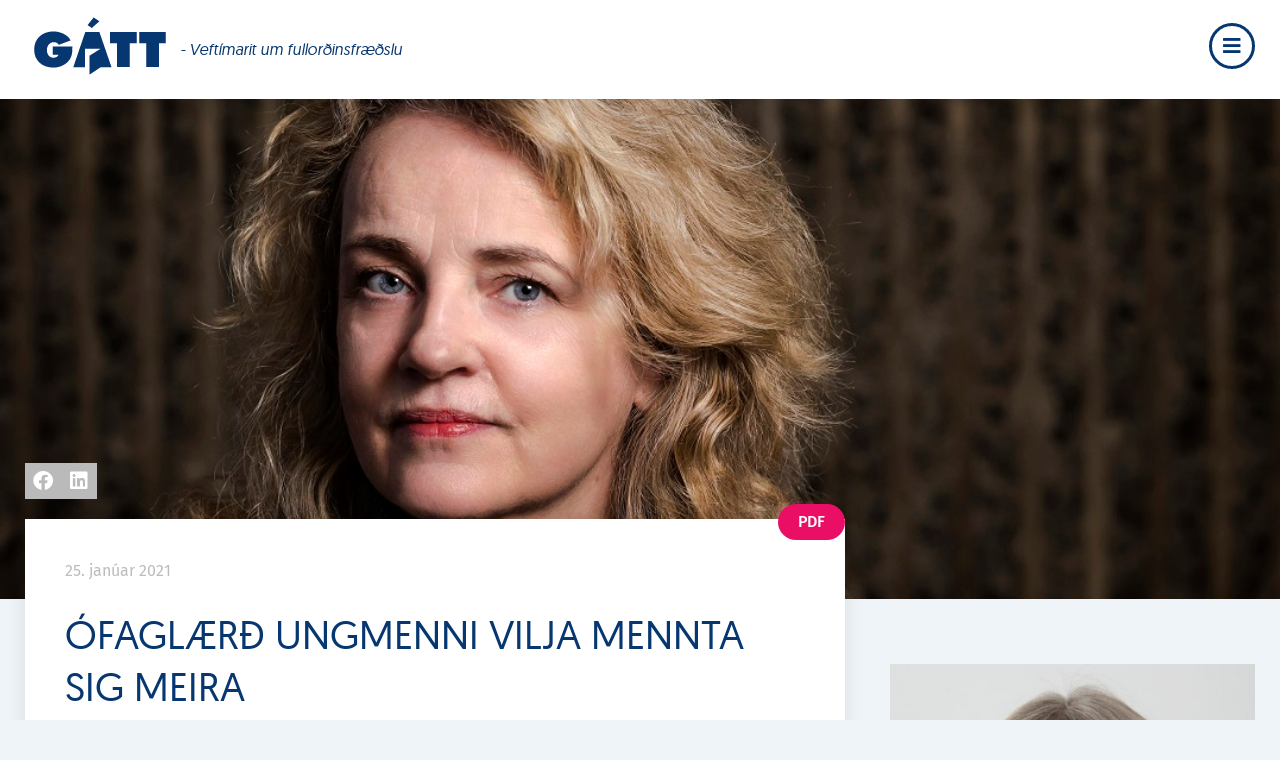

--- FILE ---
content_type: text/html; charset=UTF-8
request_url: https://gatt.frae.is/2021/ofaglaerd-ungmenni-vilja-mennta-sig-meira/
body_size: 29230
content:
<!doctype html><html lang="is"><head><script data-no-optimize="1">var litespeed_docref=sessionStorage.getItem("litespeed_docref");litespeed_docref&&(Object.defineProperty(document,"referrer",{get:function(){return litespeed_docref}}),sessionStorage.removeItem("litespeed_docref"));</script> <meta charset="UTF-8"><meta name="viewport" content="width=device-width, initial-scale=1"><link rel="profile" href="https://gmpg.org/xfn/11"><meta name='robots' content='index, follow, max-image-preview:large, max-snippet:-1, max-video-preview:-1' /><style>img:is([sizes="auto" i], [sizes^="auto," i]) { contain-intrinsic-size: 3000px 1500px }</style><title>Ófaglærð ungmenni vilja mennta sig meira - Gátt</title><link rel="canonical" href="https://gatt.frae.is/2021/ofaglaerd-ungmenni-vilja-mennta-sig-meira/" /><meta property="og:locale" content="is_IS" /><meta property="og:type" content="article" /><meta property="og:title" content="Ófaglærð ungmenni vilja mennta sig meira - Gátt" /><meta property="og:description" content="Samband vinnu og velferðar er náið og á það bæði við um hvern einstakling og&nbsp; samfélagið í heild. Mikil atvinnuþátttaka og aukin framleiðni leggja grunn að verðmætasköpun og er afgerandi þáttur til að velferðinni sé viðhaldið. &nbsp; Á Norðurlöndum er vinnuaflið talið ein mikilvægasta auðlind þjóðanna, vinnuaflið hefur afgerandi áhrif á velferð og framleiðni sem [&hellip;]" /><meta property="og:url" content="https://gatt.frae.is/2021/ofaglaerd-ungmenni-vilja-mennta-sig-meira/" /><meta property="og:site_name" content="Gátt" /><meta property="article:published_time" content="2021-01-25T09:30:21+00:00" /><meta property="article:modified_time" content="2021-02-01T10:20:49+00:00" /><meta property="og:image" content="https://gatt.frae.is/wp-content/uploads/2021/01/Guðbjörg_T._Vilhjálmsdóttir-minni.jpg" /><meta property="og:image:width" content="1077" /><meta property="og:image:height" content="718" /><meta property="og:image:type" content="image/jpeg" /><meta name="author" content="Sigrun" /><meta name="twitter:card" content="summary_large_image" /><meta name="twitter:label1" content="Written by" /><meta name="twitter:data1" content="Sigrun" /><meta name="twitter:label2" content="Est. reading time" /><meta name="twitter:data2" content="9 minutes" /> <script type="application/ld+json" class="yoast-schema-graph">{"@context":"https://schema.org","@graph":[{"@type":"Article","@id":"https://gatt.frae.is/2021/ofaglaerd-ungmenni-vilja-mennta-sig-meira/#article","isPartOf":{"@id":"https://gatt.frae.is/2021/ofaglaerd-ungmenni-vilja-mennta-sig-meira/"},"author":{"name":"Sigrun","@id":"https://gatt.frae.is/#/schema/person/d4aa5034e085b21f97f64d438a91b791"},"headline":"Ófaglærð ungmenni vilja mennta sig meira","datePublished":"2021-01-25T09:30:21+00:00","dateModified":"2021-02-01T10:20:49+00:00","mainEntityOfPage":{"@id":"https://gatt.frae.is/2021/ofaglaerd-ungmenni-vilja-mennta-sig-meira/"},"wordCount":1842,"publisher":{"@id":"https://gatt.frae.is/#organization"},"image":{"@id":"https://gatt.frae.is/2021/ofaglaerd-ungmenni-vilja-mennta-sig-meira/#primaryimage"},"thumbnailUrl":"https://gatt.frae.is/wp-content/uploads/2021/01/Guðbjörg_T._Vilhjálmsdóttir-minni.jpg","keywords":["Menntarannsóknir","náms- og starfsráðgjöf"],"articleSection":["2021"],"inLanguage":"is"},{"@type":"WebPage","@id":"https://gatt.frae.is/2021/ofaglaerd-ungmenni-vilja-mennta-sig-meira/","url":"https://gatt.frae.is/2021/ofaglaerd-ungmenni-vilja-mennta-sig-meira/","name":"Ófaglærð ungmenni vilja mennta sig meira - Gátt","isPartOf":{"@id":"https://gatt.frae.is/#website"},"primaryImageOfPage":{"@id":"https://gatt.frae.is/2021/ofaglaerd-ungmenni-vilja-mennta-sig-meira/#primaryimage"},"image":{"@id":"https://gatt.frae.is/2021/ofaglaerd-ungmenni-vilja-mennta-sig-meira/#primaryimage"},"thumbnailUrl":"https://gatt.frae.is/wp-content/uploads/2021/01/Guðbjörg_T._Vilhjálmsdóttir-minni.jpg","datePublished":"2021-01-25T09:30:21+00:00","dateModified":"2021-02-01T10:20:49+00:00","breadcrumb":{"@id":"https://gatt.frae.is/2021/ofaglaerd-ungmenni-vilja-mennta-sig-meira/#breadcrumb"},"inLanguage":"is","potentialAction":[{"@type":"ReadAction","target":["https://gatt.frae.is/2021/ofaglaerd-ungmenni-vilja-mennta-sig-meira/"]}]},{"@type":"ImageObject","inLanguage":"is","@id":"https://gatt.frae.is/2021/ofaglaerd-ungmenni-vilja-mennta-sig-meira/#primaryimage","url":"https://gatt.frae.is/wp-content/uploads/2021/01/Guðbjörg_T._Vilhjálmsdóttir-minni.jpg","contentUrl":"https://gatt.frae.is/wp-content/uploads/2021/01/Guðbjörg_T._Vilhjálmsdóttir-minni.jpg","width":1077,"height":718,"caption":"©Kristinn Ingvarsson"},{"@type":"BreadcrumbList","@id":"https://gatt.frae.is/2021/ofaglaerd-ungmenni-vilja-mennta-sig-meira/#breadcrumb","itemListElement":[{"@type":"ListItem","position":1,"name":"Home","item":"https://gatt.frae.is/"},{"@type":"ListItem","position":2,"name":"Ófaglærð ungmenni vilja mennta sig meira"}]},{"@type":"WebSite","@id":"https://gatt.frae.is/#website","url":"https://gatt.frae.is/","name":"Gátt","description":"Veftímarit um fullorðinsfræðslu","publisher":{"@id":"https://gatt.frae.is/#organization"},"potentialAction":[{"@type":"SearchAction","target":{"@type":"EntryPoint","urlTemplate":"https://gatt.frae.is/?s={search_term_string}"},"query-input":{"@type":"PropertyValueSpecification","valueRequired":true,"valueName":"search_term_string"}}],"inLanguage":"is"},{"@type":"Organization","@id":"https://gatt.frae.is/#organization","name":"Gátt","url":"https://gatt.frae.is/","logo":{"@type":"ImageObject","inLanguage":"is","@id":"https://gatt.frae.is/#/schema/logo/image/","url":"https://gatt.frae.is/wp-content/uploads/2019/07/gatt_logo.svg","contentUrl":"https://gatt.frae.is/wp-content/uploads/2019/07/gatt_logo.svg","width":1,"height":1,"caption":"Gátt"},"image":{"@id":"https://gatt.frae.is/#/schema/logo/image/"}},{"@type":"Person","@id":"https://gatt.frae.is/#/schema/person/d4aa5034e085b21f97f64d438a91b791","name":"Sigrun","image":{"@type":"ImageObject","inLanguage":"is","@id":"https://gatt.frae.is/#/schema/person/image/","url":"https://gatt.frae.is/wp-content/litespeed/avatar/a20e28504daddc0d35a4b612335930ca.jpg?ver=1764095452","contentUrl":"https://gatt.frae.is/wp-content/litespeed/avatar/a20e28504daddc0d35a4b612335930ca.jpg?ver=1764095452","caption":"Sigrun"},"url":"https://gatt.frae.is/author/sigrun/"}]}</script> <link rel="alternate" type="application/rss+xml" title="Gátt &raquo; Straumur" href="https://gatt.frae.is/feed/" /><link rel="alternate" type="application/rss+xml" title="Gátt &raquo; Straumur athugasemda" href="https://gatt.frae.is/comments/feed/" /><link rel="alternate" type="application/rss+xml" title="Gátt &raquo; Ófaglærð ungmenni vilja mennta sig meira Straumur athugasemda" href="https://gatt.frae.is/2021/ofaglaerd-ungmenni-vilja-mennta-sig-meira/feed/" /><link data-optimized="2" rel="stylesheet" href="https://gatt.frae.is/wp-content/litespeed/css/e4c1564d41e5b9a0c6bcd866514f36c3.css?ver=d585f" /><style id='view_editor_gutenberg_frontend_assets-inline-css'>.wpv-sort-list-dropdown.wpv-sort-list-dropdown-style-default > span.wpv-sort-list,.wpv-sort-list-dropdown.wpv-sort-list-dropdown-style-default .wpv-sort-list-item {border-color: #cdcdcd;}.wpv-sort-list-dropdown.wpv-sort-list-dropdown-style-default .wpv-sort-list-item a {color: #444;background-color: #fff;}.wpv-sort-list-dropdown.wpv-sort-list-dropdown-style-default a:hover,.wpv-sort-list-dropdown.wpv-sort-list-dropdown-style-default a:focus {color: #000;background-color: #eee;}.wpv-sort-list-dropdown.wpv-sort-list-dropdown-style-default .wpv-sort-list-item.wpv-sort-list-current a {color: #000;background-color: #eee;}
.wpv-sort-list-dropdown.wpv-sort-list-dropdown-style-default > span.wpv-sort-list,.wpv-sort-list-dropdown.wpv-sort-list-dropdown-style-default .wpv-sort-list-item {border-color: #cdcdcd;}.wpv-sort-list-dropdown.wpv-sort-list-dropdown-style-default .wpv-sort-list-item a {color: #444;background-color: #fff;}.wpv-sort-list-dropdown.wpv-sort-list-dropdown-style-default a:hover,.wpv-sort-list-dropdown.wpv-sort-list-dropdown-style-default a:focus {color: #000;background-color: #eee;}.wpv-sort-list-dropdown.wpv-sort-list-dropdown-style-default .wpv-sort-list-item.wpv-sort-list-current a {color: #000;background-color: #eee;}.wpv-sort-list-dropdown.wpv-sort-list-dropdown-style-grey > span.wpv-sort-list,.wpv-sort-list-dropdown.wpv-sort-list-dropdown-style-grey .wpv-sort-list-item {border-color: #cdcdcd;}.wpv-sort-list-dropdown.wpv-sort-list-dropdown-style-grey .wpv-sort-list-item a {color: #444;background-color: #eeeeee;}.wpv-sort-list-dropdown.wpv-sort-list-dropdown-style-grey a:hover,.wpv-sort-list-dropdown.wpv-sort-list-dropdown-style-grey a:focus {color: #000;background-color: #e5e5e5;}.wpv-sort-list-dropdown.wpv-sort-list-dropdown-style-grey .wpv-sort-list-item.wpv-sort-list-current a {color: #000;background-color: #e5e5e5;}
.wpv-sort-list-dropdown.wpv-sort-list-dropdown-style-default > span.wpv-sort-list,.wpv-sort-list-dropdown.wpv-sort-list-dropdown-style-default .wpv-sort-list-item {border-color: #cdcdcd;}.wpv-sort-list-dropdown.wpv-sort-list-dropdown-style-default .wpv-sort-list-item a {color: #444;background-color: #fff;}.wpv-sort-list-dropdown.wpv-sort-list-dropdown-style-default a:hover,.wpv-sort-list-dropdown.wpv-sort-list-dropdown-style-default a:focus {color: #000;background-color: #eee;}.wpv-sort-list-dropdown.wpv-sort-list-dropdown-style-default .wpv-sort-list-item.wpv-sort-list-current a {color: #000;background-color: #eee;}.wpv-sort-list-dropdown.wpv-sort-list-dropdown-style-grey > span.wpv-sort-list,.wpv-sort-list-dropdown.wpv-sort-list-dropdown-style-grey .wpv-sort-list-item {border-color: #cdcdcd;}.wpv-sort-list-dropdown.wpv-sort-list-dropdown-style-grey .wpv-sort-list-item a {color: #444;background-color: #eeeeee;}.wpv-sort-list-dropdown.wpv-sort-list-dropdown-style-grey a:hover,.wpv-sort-list-dropdown.wpv-sort-list-dropdown-style-grey a:focus {color: #000;background-color: #e5e5e5;}.wpv-sort-list-dropdown.wpv-sort-list-dropdown-style-grey .wpv-sort-list-item.wpv-sort-list-current a {color: #000;background-color: #e5e5e5;}.wpv-sort-list-dropdown.wpv-sort-list-dropdown-style-blue > span.wpv-sort-list,.wpv-sort-list-dropdown.wpv-sort-list-dropdown-style-blue .wpv-sort-list-item {border-color: #0099cc;}.wpv-sort-list-dropdown.wpv-sort-list-dropdown-style-blue .wpv-sort-list-item a {color: #444;background-color: #cbddeb;}.wpv-sort-list-dropdown.wpv-sort-list-dropdown-style-blue a:hover,.wpv-sort-list-dropdown.wpv-sort-list-dropdown-style-blue a:focus {color: #000;background-color: #95bedd;}.wpv-sort-list-dropdown.wpv-sort-list-dropdown-style-blue .wpv-sort-list-item.wpv-sort-list-current a {color: #000;background-color: #95bedd;}</style><style id='global-styles-inline-css'>:root{--wp--preset--aspect-ratio--square: 1;--wp--preset--aspect-ratio--4-3: 4/3;--wp--preset--aspect-ratio--3-4: 3/4;--wp--preset--aspect-ratio--3-2: 3/2;--wp--preset--aspect-ratio--2-3: 2/3;--wp--preset--aspect-ratio--16-9: 16/9;--wp--preset--aspect-ratio--9-16: 9/16;--wp--preset--color--black: #000000;--wp--preset--color--cyan-bluish-gray: #abb8c3;--wp--preset--color--white: #ffffff;--wp--preset--color--pale-pink: #f78da7;--wp--preset--color--vivid-red: #cf2e2e;--wp--preset--color--luminous-vivid-orange: #ff6900;--wp--preset--color--luminous-vivid-amber: #fcb900;--wp--preset--color--light-green-cyan: #7bdcb5;--wp--preset--color--vivid-green-cyan: #00d084;--wp--preset--color--pale-cyan-blue: #8ed1fc;--wp--preset--color--vivid-cyan-blue: #0693e3;--wp--preset--color--vivid-purple: #9b51e0;--wp--preset--gradient--vivid-cyan-blue-to-vivid-purple: linear-gradient(135deg,rgba(6,147,227,1) 0%,rgb(155,81,224) 100%);--wp--preset--gradient--light-green-cyan-to-vivid-green-cyan: linear-gradient(135deg,rgb(122,220,180) 0%,rgb(0,208,130) 100%);--wp--preset--gradient--luminous-vivid-amber-to-luminous-vivid-orange: linear-gradient(135deg,rgba(252,185,0,1) 0%,rgba(255,105,0,1) 100%);--wp--preset--gradient--luminous-vivid-orange-to-vivid-red: linear-gradient(135deg,rgba(255,105,0,1) 0%,rgb(207,46,46) 100%);--wp--preset--gradient--very-light-gray-to-cyan-bluish-gray: linear-gradient(135deg,rgb(238,238,238) 0%,rgb(169,184,195) 100%);--wp--preset--gradient--cool-to-warm-spectrum: linear-gradient(135deg,rgb(74,234,220) 0%,rgb(151,120,209) 20%,rgb(207,42,186) 40%,rgb(238,44,130) 60%,rgb(251,105,98) 80%,rgb(254,248,76) 100%);--wp--preset--gradient--blush-light-purple: linear-gradient(135deg,rgb(255,206,236) 0%,rgb(152,150,240) 100%);--wp--preset--gradient--blush-bordeaux: linear-gradient(135deg,rgb(254,205,165) 0%,rgb(254,45,45) 50%,rgb(107,0,62) 100%);--wp--preset--gradient--luminous-dusk: linear-gradient(135deg,rgb(255,203,112) 0%,rgb(199,81,192) 50%,rgb(65,88,208) 100%);--wp--preset--gradient--pale-ocean: linear-gradient(135deg,rgb(255,245,203) 0%,rgb(182,227,212) 50%,rgb(51,167,181) 100%);--wp--preset--gradient--electric-grass: linear-gradient(135deg,rgb(202,248,128) 0%,rgb(113,206,126) 100%);--wp--preset--gradient--midnight: linear-gradient(135deg,rgb(2,3,129) 0%,rgb(40,116,252) 100%);--wp--preset--font-size--small: 13px;--wp--preset--font-size--medium: 20px;--wp--preset--font-size--large: 36px;--wp--preset--font-size--x-large: 42px;--wp--preset--spacing--20: 0.44rem;--wp--preset--spacing--30: 0.67rem;--wp--preset--spacing--40: 1rem;--wp--preset--spacing--50: 1.5rem;--wp--preset--spacing--60: 2.25rem;--wp--preset--spacing--70: 3.38rem;--wp--preset--spacing--80: 5.06rem;--wp--preset--shadow--natural: 6px 6px 9px rgba(0, 0, 0, 0.2);--wp--preset--shadow--deep: 12px 12px 50px rgba(0, 0, 0, 0.4);--wp--preset--shadow--sharp: 6px 6px 0px rgba(0, 0, 0, 0.2);--wp--preset--shadow--outlined: 6px 6px 0px -3px rgba(255, 255, 255, 1), 6px 6px rgba(0, 0, 0, 1);--wp--preset--shadow--crisp: 6px 6px 0px rgba(0, 0, 0, 1);}:root { --wp--style--global--content-size: 800px;--wp--style--global--wide-size: 1200px; }:where(body) { margin: 0; }.wp-site-blocks > .alignleft { float: left; margin-right: 2em; }.wp-site-blocks > .alignright { float: right; margin-left: 2em; }.wp-site-blocks > .aligncenter { justify-content: center; margin-left: auto; margin-right: auto; }:where(.wp-site-blocks) > * { margin-block-start: 24px; margin-block-end: 0; }:where(.wp-site-blocks) > :first-child { margin-block-start: 0; }:where(.wp-site-blocks) > :last-child { margin-block-end: 0; }:root { --wp--style--block-gap: 24px; }:root :where(.is-layout-flow) > :first-child{margin-block-start: 0;}:root :where(.is-layout-flow) > :last-child{margin-block-end: 0;}:root :where(.is-layout-flow) > *{margin-block-start: 24px;margin-block-end: 0;}:root :where(.is-layout-constrained) > :first-child{margin-block-start: 0;}:root :where(.is-layout-constrained) > :last-child{margin-block-end: 0;}:root :where(.is-layout-constrained) > *{margin-block-start: 24px;margin-block-end: 0;}:root :where(.is-layout-flex){gap: 24px;}:root :where(.is-layout-grid){gap: 24px;}.is-layout-flow > .alignleft{float: left;margin-inline-start: 0;margin-inline-end: 2em;}.is-layout-flow > .alignright{float: right;margin-inline-start: 2em;margin-inline-end: 0;}.is-layout-flow > .aligncenter{margin-left: auto !important;margin-right: auto !important;}.is-layout-constrained > .alignleft{float: left;margin-inline-start: 0;margin-inline-end: 2em;}.is-layout-constrained > .alignright{float: right;margin-inline-start: 2em;margin-inline-end: 0;}.is-layout-constrained > .aligncenter{margin-left: auto !important;margin-right: auto !important;}.is-layout-constrained > :where(:not(.alignleft):not(.alignright):not(.alignfull)){max-width: var(--wp--style--global--content-size);margin-left: auto !important;margin-right: auto !important;}.is-layout-constrained > .alignwide{max-width: var(--wp--style--global--wide-size);}body .is-layout-flex{display: flex;}.is-layout-flex{flex-wrap: wrap;align-items: center;}.is-layout-flex > :is(*, div){margin: 0;}body .is-layout-grid{display: grid;}.is-layout-grid > :is(*, div){margin: 0;}body{padding-top: 0px;padding-right: 0px;padding-bottom: 0px;padding-left: 0px;}a:where(:not(.wp-element-button)){text-decoration: underline;}:root :where(.wp-element-button, .wp-block-button__link){background-color: #32373c;border-width: 0;color: #fff;font-family: inherit;font-size: inherit;line-height: inherit;padding: calc(0.667em + 2px) calc(1.333em + 2px);text-decoration: none;}.has-black-color{color: var(--wp--preset--color--black) !important;}.has-cyan-bluish-gray-color{color: var(--wp--preset--color--cyan-bluish-gray) !important;}.has-white-color{color: var(--wp--preset--color--white) !important;}.has-pale-pink-color{color: var(--wp--preset--color--pale-pink) !important;}.has-vivid-red-color{color: var(--wp--preset--color--vivid-red) !important;}.has-luminous-vivid-orange-color{color: var(--wp--preset--color--luminous-vivid-orange) !important;}.has-luminous-vivid-amber-color{color: var(--wp--preset--color--luminous-vivid-amber) !important;}.has-light-green-cyan-color{color: var(--wp--preset--color--light-green-cyan) !important;}.has-vivid-green-cyan-color{color: var(--wp--preset--color--vivid-green-cyan) !important;}.has-pale-cyan-blue-color{color: var(--wp--preset--color--pale-cyan-blue) !important;}.has-vivid-cyan-blue-color{color: var(--wp--preset--color--vivid-cyan-blue) !important;}.has-vivid-purple-color{color: var(--wp--preset--color--vivid-purple) !important;}.has-black-background-color{background-color: var(--wp--preset--color--black) !important;}.has-cyan-bluish-gray-background-color{background-color: var(--wp--preset--color--cyan-bluish-gray) !important;}.has-white-background-color{background-color: var(--wp--preset--color--white) !important;}.has-pale-pink-background-color{background-color: var(--wp--preset--color--pale-pink) !important;}.has-vivid-red-background-color{background-color: var(--wp--preset--color--vivid-red) !important;}.has-luminous-vivid-orange-background-color{background-color: var(--wp--preset--color--luminous-vivid-orange) !important;}.has-luminous-vivid-amber-background-color{background-color: var(--wp--preset--color--luminous-vivid-amber) !important;}.has-light-green-cyan-background-color{background-color: var(--wp--preset--color--light-green-cyan) !important;}.has-vivid-green-cyan-background-color{background-color: var(--wp--preset--color--vivid-green-cyan) !important;}.has-pale-cyan-blue-background-color{background-color: var(--wp--preset--color--pale-cyan-blue) !important;}.has-vivid-cyan-blue-background-color{background-color: var(--wp--preset--color--vivid-cyan-blue) !important;}.has-vivid-purple-background-color{background-color: var(--wp--preset--color--vivid-purple) !important;}.has-black-border-color{border-color: var(--wp--preset--color--black) !important;}.has-cyan-bluish-gray-border-color{border-color: var(--wp--preset--color--cyan-bluish-gray) !important;}.has-white-border-color{border-color: var(--wp--preset--color--white) !important;}.has-pale-pink-border-color{border-color: var(--wp--preset--color--pale-pink) !important;}.has-vivid-red-border-color{border-color: var(--wp--preset--color--vivid-red) !important;}.has-luminous-vivid-orange-border-color{border-color: var(--wp--preset--color--luminous-vivid-orange) !important;}.has-luminous-vivid-amber-border-color{border-color: var(--wp--preset--color--luminous-vivid-amber) !important;}.has-light-green-cyan-border-color{border-color: var(--wp--preset--color--light-green-cyan) !important;}.has-vivid-green-cyan-border-color{border-color: var(--wp--preset--color--vivid-green-cyan) !important;}.has-pale-cyan-blue-border-color{border-color: var(--wp--preset--color--pale-cyan-blue) !important;}.has-vivid-cyan-blue-border-color{border-color: var(--wp--preset--color--vivid-cyan-blue) !important;}.has-vivid-purple-border-color{border-color: var(--wp--preset--color--vivid-purple) !important;}.has-vivid-cyan-blue-to-vivid-purple-gradient-background{background: var(--wp--preset--gradient--vivid-cyan-blue-to-vivid-purple) !important;}.has-light-green-cyan-to-vivid-green-cyan-gradient-background{background: var(--wp--preset--gradient--light-green-cyan-to-vivid-green-cyan) !important;}.has-luminous-vivid-amber-to-luminous-vivid-orange-gradient-background{background: var(--wp--preset--gradient--luminous-vivid-amber-to-luminous-vivid-orange) !important;}.has-luminous-vivid-orange-to-vivid-red-gradient-background{background: var(--wp--preset--gradient--luminous-vivid-orange-to-vivid-red) !important;}.has-very-light-gray-to-cyan-bluish-gray-gradient-background{background: var(--wp--preset--gradient--very-light-gray-to-cyan-bluish-gray) !important;}.has-cool-to-warm-spectrum-gradient-background{background: var(--wp--preset--gradient--cool-to-warm-spectrum) !important;}.has-blush-light-purple-gradient-background{background: var(--wp--preset--gradient--blush-light-purple) !important;}.has-blush-bordeaux-gradient-background{background: var(--wp--preset--gradient--blush-bordeaux) !important;}.has-luminous-dusk-gradient-background{background: var(--wp--preset--gradient--luminous-dusk) !important;}.has-pale-ocean-gradient-background{background: var(--wp--preset--gradient--pale-ocean) !important;}.has-electric-grass-gradient-background{background: var(--wp--preset--gradient--electric-grass) !important;}.has-midnight-gradient-background{background: var(--wp--preset--gradient--midnight) !important;}.has-small-font-size{font-size: var(--wp--preset--font-size--small) !important;}.has-medium-font-size{font-size: var(--wp--preset--font-size--medium) !important;}.has-large-font-size{font-size: var(--wp--preset--font-size--large) !important;}.has-x-large-font-size{font-size: var(--wp--preset--font-size--x-large) !important;}
:root :where(.wp-block-pullquote){font-size: 1.5em;line-height: 1.6;}</style><style id='elementor-frontend-inline-css'>.elementor-33 .elementor-element.elementor-element-73851755:not(.elementor-motion-effects-element-type-background) > .elementor-widget-wrap, .elementor-33 .elementor-element.elementor-element-73851755 > .elementor-widget-wrap > .elementor-motion-effects-container > .elementor-motion-effects-layer{background-image:url("https://gatt.frae.is/wp-content/uploads/2021/01/Guðbjörg_T._Vilhjálmsdóttir-minni.jpg");}</style> <script type="litespeed/javascript" data-src="https://gatt.frae.is/wp-includes/js/jquery/jquery.min.js" id="jquery-core-js"></script> <link rel="https://api.w.org/" href="https://gatt.frae.is/wp-json/" /><link rel="alternate" title="JSON" type="application/json" href="https://gatt.frae.is/wp-json/wp/v2/posts/2007" /><link rel="EditURI" type="application/rsd+xml" title="RSD" href="https://gatt.frae.is/xmlrpc.php?rsd" /><meta name="generator" content="WordPress 6.8.3" /><link rel='shortlink' href='https://gatt.frae.is/?p=2007' /><link rel="alternate" title="oEmbed (JSON)" type="application/json+oembed" href="https://gatt.frae.is/wp-json/oembed/1.0/embed?url=https%3A%2F%2Fgatt.frae.is%2F2021%2Fofaglaerd-ungmenni-vilja-mennta-sig-meira%2F" /><link rel="alternate" title="oEmbed (XML)" type="text/xml+oembed" href="https://gatt.frae.is/wp-json/oembed/1.0/embed?url=https%3A%2F%2Fgatt.frae.is%2F2021%2Fofaglaerd-ungmenni-vilja-mennta-sig-meira%2F&#038;format=xml" /> <script type="litespeed/javascript" data-src="https://www.googletagmanager.com/gtag/js?id=UA-57098550-8"></script> <script type="litespeed/javascript">window.dataLayer=window.dataLayer||[];function gtag(){dataLayer.push(arguments)}
gtag('js',new Date());gtag('config','UA-57098550-8')</script> <meta name="generator" content="Elementor 3.33.2; features: additional_custom_breakpoints; settings: css_print_method-external, google_font-enabled, font_display-auto"> <script type="litespeed/javascript">window.addEventListener("load",function(){var c={script:!1,link:!1};function ls(s){if(!['script','link'].includes(s)||c[s]){return}c[s]=!0;var d=document,f=d.getElementsByTagName(s)[0],j=d.createElement(s);if(s==='script'){j.async=!0;j.src='https://gatt.frae.is/wp-content/plugins/wp-views/vendor/toolset/blocks/public/js/frontend.js?v=1.6.6'}else{j.rel='stylesheet';j.href='https://gatt.frae.is/wp-content/plugins/wp-views/vendor/toolset/blocks/public/css/style.css?v=1.6.6'}f.parentNode.insertBefore(j,f)};function ex(){ls('script');ls('link')}window.addEventListener("scroll",ex,{once:!0});if(('IntersectionObserver' in window)&&('IntersectionObserverEntry' in window)&&('intersectionRatio' in window.IntersectionObserverEntry.prototype)){var i=0,fb=document.querySelectorAll("[class^='tb-']"),o=new IntersectionObserver(es=>{es.forEach(e=>{o.unobserve(e.target);if(e.intersectionRatio>0){ex();o.disconnect()}else{i++;if(fb.length>i){o.observe(fb[i])}}})});if(fb.length){o.observe(fb[i])}}})</script> <noscript><link rel="stylesheet" href="https://gatt.frae.is/wp-content/plugins/wp-views/vendor/toolset/blocks/public/css/style.css">
</noscript><style>.e-con.e-parent:nth-of-type(n+4):not(.e-lazyloaded):not(.e-no-lazyload),
				.e-con.e-parent:nth-of-type(n+4):not(.e-lazyloaded):not(.e-no-lazyload) * {
					background-image: none !important;
				}
				@media screen and (max-height: 1024px) {
					.e-con.e-parent:nth-of-type(n+3):not(.e-lazyloaded):not(.e-no-lazyload),
					.e-con.e-parent:nth-of-type(n+3):not(.e-lazyloaded):not(.e-no-lazyload) * {
						background-image: none !important;
					}
				}
				@media screen and (max-height: 640px) {
					.e-con.e-parent:nth-of-type(n+2):not(.e-lazyloaded):not(.e-no-lazyload),
					.e-con.e-parent:nth-of-type(n+2):not(.e-lazyloaded):not(.e-no-lazyload) * {
						background-image: none !important;
					}
				}</style><link rel="icon" href="https://gatt.frae.is/wp-content/uploads/2020/06/cropped-Gatt_Fav-32x32.png" sizes="32x32" /><link rel="icon" href="https://gatt.frae.is/wp-content/uploads/2020/06/cropped-Gatt_Fav-192x192.png" sizes="192x192" /><link rel="apple-touch-icon" href="https://gatt.frae.is/wp-content/uploads/2020/06/cropped-Gatt_Fav-180x180.png" /><meta name="msapplication-TileImage" content="https://gatt.frae.is/wp-content/uploads/2020/06/cropped-Gatt_Fav-270x270.png" /><style id="wp-custom-css">h1, h2, h3, h4, h5, h6{
	font-weight:400;
	font-family:'Geomanist';
}

span.page-numbers{
	opacity:0;
}
nav.elementor-pagination{
	margin-top:25px;
}


.mestlesid-container{
	padding:8px;
	margin-bottom:6px;
	background:#fff;
}

.mestlesid-container a{
	color:#073770;;
	font-weight:400;
	font-size:1rem;
}

.gattgrid-card.flokkar{
	display:flex;
	align-content:stretch;
background-color:#fff;
	padding:20px 15px;
	text-align:center;
	min-height:150px;
}

.gattgrid-innercard{
	width:100%;
	align-self:stretch;
	text-align:center;
	display:flex;
	justify-content:center;
	flex-direction:column;
}

.inngangur{
	font-size:1.2em;
	padding-left:20px;
	border-left: solid 3px #00508e;
	margin-bottom:35px;
	color:#00508e;
}

.grein-container h4,.grein-container h3,.grein-container h2,.grein-container h1{
	color:#00508e;
	font-family:'Geomanist';
}

.hofundur-container{
	width:100%;
	margin-bottom:20px;
}

.hofundur-mynd{
	display:flex;
	flex-direction:column;
	align-content:center;
	align-items:center;
	margin-bottom:10px;
}

.hofundur-nafn{
	color:#888;
	font-style:italic;
	font-size:small;
	padding:5px;
}

.hofundur-info{
	color:#fff;
	padding:20px;
	background-color:#00508e;
}

.greinar-nav{
	width:100%;
	text-align:right;
	padding:20px 0px;
}

.greinar-nav a{
	text-transform:uppercase;
	color:#00508e;
	font-weight:600;
	font-size:0.9rem;
	margin:25px;
}

a.wpv-filter-next-link:after{
	content:"\f061";
	font-family:"Font Awesome 5 Free";
	margin-left:5px;
}

a.wpv-filter-previous-link:before{
	content:"\f060";
	font-family:"Font Awesome 5 Free";
	margin-right:5px;
}

input.srm-field, select.srm-field{
	margin:10px 0px;
	border-radius:0px;
	border:solid 2px #ededed;;
	background:#fff;
}

select.srm-field{
	height:45px;
	max-width:150px;
	width:50%;
}

.takki{
	text-transform: uppercase;
	max-width: 100px;
	width:50%;
	border-radius:50px;
	background-color:#ea0f65;
	color:#fff;
	margin-left:10px;
	margin-top:10px;
	max-height:50px;
}

.form-group{
	padding:20px 0px;
	display:flex;
	flex-wrap:wrap;
	justify-content:space-between;
}

.row-simple{
	padding:15px 35px 15px 15px;
	display:flex;
	flex-wrap:wrap;
	position:relative;
}

.card-simple{
	margin-bottom:20px;
}

.hofundar-simple{
	width:100%;
}

.wp-block-image figure{
	margin:25px!important;
}</style></head><body class="wp-singular post-template-default single single-post postid-2007 single-format-standard wp-embed-responsive wp-theme-hello-elementor wp-child-theme-gatt theme-default elementor-default elementor-kit-1274 elementor-page-33"><a class="skip-link screen-reader-text" href="#content">Skip to content</a><div data-elementor-type="header" data-elementor-id="15" class="elementor elementor-15 elementor-location-header" data-elementor-post-type="elementor_library"><section class="elementor-section elementor-top-section elementor-element elementor-element-5b3943e elementor-section-full_width elementor-section-height-default elementor-section-height-default" data-id="5b3943e" data-element_type="section" data-settings="{&quot;background_background&quot;:&quot;classic&quot;}"><div class="elementor-container elementor-column-gap-no"><div class="elementor-column elementor-col-100 elementor-top-column elementor-element elementor-element-c6c5a23" data-id="c6c5a23" data-element_type="column"><div class="elementor-widget-wrap elementor-element-populated"><section class="elementor-section elementor-inner-section elementor-element elementor-element-23966fb elementor-section-full_width elementor-section-height-default elementor-section-height-default" data-id="23966fb" data-element_type="section"><div class="elementor-container elementor-column-gap-default"><div class="elementor-column elementor-col-50 elementor-inner-column elementor-element elementor-element-12af1b7" data-id="12af1b7" data-element_type="column"><div class="elementor-widget-wrap elementor-element-populated"><div class="elementor-element elementor-element-789ab1c elementor-widget__width-auto elementor-view-default elementor-widget elementor-widget-icon" data-id="789ab1c" data-element_type="widget" id="gattlogo" data-widget_type="icon.default"><div class="elementor-widget-container"><div class="elementor-icon-wrapper">
<a class="elementor-icon" href="https://gatt.frae.is">
<svg xmlns="http://www.w3.org/2000/svg" xmlns:xlink="http://www.w3.org/1999/xlink" id="Layer_1" x="0px" y="0px" viewBox="0 0 413.6 197.4" style="enable-background:new 0 0 413.6 197.4;" xml:space="preserve"><g>	<path d="M130.7,99.8c-0.3,15.7-0.3,28.8-11.6,41.1C108.9,152,93.2,158,78.3,158c-29.3,0-53.1-18.1-53.1-49   c0-31.4,23.1-50.3,53.3-50.3c16.7,0,39.7,8.3,47.2,24.8l-32.7,12c-2.7-4.8-7.7-7.4-13.3-7.4c-12.5,0-19.4,10.7-19.4,22.3   c0,10.6,6.6,20.5,18,20.5c5.5,0,12.5-2.6,14.2-8.4H76.7V99.8H130.7z"></path>	<polygon points="234.7,60.3 308.2,60.3 308.2,91.1 288.9,91.1 288.9,156.5 254,156.5 254,91.1 234.7,91.1  "></polygon>	<polygon points="315,60.3 388.4,60.3 388.4,91.1 369.2,91.1 369.2,156.5 334.2,156.5 334.2,91.1 315,91.1  "></polygon>	<polygon points="205.2,31 184.1,49.3 172.5,41.4 189.2,20.4  "></polygon>	<polygon points="205,60 166.3,60 133.1,156.9 165.4,156.9 165.4,106.1 208.6,106.1 208.6,106.1 178.1,125.1 178.1,177 208.7,157    208.7,156.9 238.6,156.9  "></polygon></g></svg>			</a></div></div></div><div class="elementor-element elementor-element-bf3fb67 elementor-widget__width-auto elementor-hidden-tablet elementor-hidden-phone elementor-widget elementor-widget-heading" data-id="bf3fb67" data-element_type="widget" data-widget_type="heading.default"><div class="elementor-widget-container"><p class="elementor-heading-title elementor-size-default">- Veftímarit um fullorðinsfræðslu</p></div></div></div></div><div class="elementor-column elementor-col-50 elementor-inner-column elementor-element elementor-element-4cf142f" data-id="4cf142f" data-element_type="column"><div class="elementor-widget-wrap elementor-element-populated"><div class="elementor-element elementor-element-8776241 elementor-view-framed elementor-shape-circle elementor-widget elementor-widget-icon" data-id="8776241" data-element_type="widget" data-widget_type="icon.default"><div class="elementor-widget-container"><div class="elementor-icon-wrapper">
<a class="elementor-icon" href="#elementor-action%3Aaction%3Dpopup%3Aopen%26settings%3DeyJpZCI6IjI0NiIsInRvZ2dsZSI6dHJ1ZX0%3D">
<i aria-hidden="true" class="fas fa-bars"></i>			</a></div></div></div></div></div></div></section><section class="elementor-section elementor-inner-section elementor-element elementor-element-f071364 elementor-hidden-desktop elementor-section-full_width elementor-section-height-default elementor-section-height-default" data-id="f071364" data-element_type="section" data-settings="{&quot;background_background&quot;:&quot;classic&quot;}"><div class="elementor-container elementor-column-gap-default"><div class="elementor-column elementor-col-100 elementor-inner-column elementor-element elementor-element-fa496bd" data-id="fa496bd" data-element_type="column"><div class="elementor-widget-wrap elementor-element-populated"><div class="elementor-element elementor-element-def7882 elementor-hidden-desktop elementor-widget elementor-widget-heading" data-id="def7882" data-element_type="widget" data-widget_type="heading.default"><div class="elementor-widget-container"><p class="elementor-heading-title elementor-size-default">- Veftímarit um fullorðinsfræðslu</p></div></div></div></div></div></section></div></div></div></section></div><div data-elementor-type="single" data-elementor-id="33" class="elementor elementor-33 elementor-location-single post-2007 post type-post status-publish format-standard has-post-thumbnail hentry category-89 tag-menntarannsoknir tag-nams-og-starfsradgjof lykilord-nam-fullordinna lykilord-nams-og-starfsradgjof" data-elementor-post-type="elementor_library"><section class="elementor-section elementor-top-section elementor-element elementor-element-5de4a21e elementor-section-height-min-height elementor-section-items-stretch elementor-section-boxed elementor-section-height-default" data-id="5de4a21e" data-element_type="section"><div class="elementor-container elementor-column-gap-default"><div class="elementor-column elementor-col-100 elementor-top-column elementor-element elementor-element-73851755" data-id="73851755" data-element_type="column" data-settings="{&quot;background_background&quot;:&quot;classic&quot;}"><div class="elementor-widget-wrap elementor-element-populated"><div class="elementor-element elementor-element-cb1df15 elementor-share-buttons--view-icon elementor-share-buttons--color-custom elementor-share-buttons--align-left elementor-share-buttons--skin-minimal elementor-share-buttons--shape-square elementor-grid-0 elementor-widget elementor-widget-share-buttons" data-id="cb1df15" data-element_type="widget" data-widget_type="share-buttons.default"><div class="elementor-widget-container"><div class="elementor-grid" role="list"><div class="elementor-grid-item" role="listitem"><div class="elementor-share-btn elementor-share-btn_facebook" role="button" tabindex="0" aria-label="Share on facebook">
<span class="elementor-share-btn__icon">
<i class="fab fa-facebook" aria-hidden="true"></i>							</span></div></div><div class="elementor-grid-item" role="listitem"><div class="elementor-share-btn elementor-share-btn_linkedin" role="button" tabindex="0" aria-label="Share on linkedin">
<span class="elementor-share-btn__icon">
<i class="fab fa-linkedin" aria-hidden="true"></i>							</span></div></div></div></div></div></div></div></div></section><section class="elementor-section elementor-top-section elementor-element elementor-element-7ef71c15 elementor-section-boxed elementor-section-height-default elementor-section-height-default" data-id="7ef71c15" data-element_type="section"><div class="elementor-container elementor-column-gap-default"><div class="elementor-column elementor-col-66 elementor-top-column elementor-element elementor-element-66ade3f9" data-id="66ade3f9" data-element_type="column"><div class="elementor-widget-wrap elementor-element-populated"><section class="elementor-section elementor-inner-section elementor-element elementor-element-9034d3b elementor-section-full_width grein-container elementor-section-height-default elementor-section-height-default" data-id="9034d3b" data-element_type="section"><div class="elementor-container elementor-column-gap-no"><div class="elementor-column elementor-col-100 elementor-inner-column elementor-element elementor-element-c83ef50" data-id="c83ef50" data-element_type="column" data-settings="{&quot;background_background&quot;:&quot;classic&quot;}"><div class="elementor-widget-wrap elementor-element-populated"><div class="elementor-element elementor-element-41341be elementor-align-right elementor-tablet-align-right elementor-mobile-align-justify elementor-widget__width-auto elementor-absolute elementor-widget elementor-widget-button" data-id="41341be" data-element_type="widget" data-settings="{&quot;_position&quot;:&quot;absolute&quot;}" data-widget_type="button.default"><div class="elementor-widget-container"><div class="elementor-button-wrapper">
<a class="elementor-button elementor-button-link elementor-size-xs" href="http://gatt.frae.is/wp-content/uploads/2021/01/PDF-form.pdf" target="_blank">
<span class="elementor-button-content-wrapper">
<span class="elementor-button-text">PDF</span>
</span>
</a></div></div></div><div class="elementor-element elementor-element-d95f94c elementor-align-left elementor-widget elementor-widget-post-info" data-id="d95f94c" data-element_type="widget" data-widget_type="post-info.default"><div class="elementor-widget-container"><ul class="elementor-icon-list-items elementor-post-info"><li class="elementor-icon-list-item elementor-repeater-item-dc30eb9" itemprop="datePublished">
<a href="https://gatt.frae.is/2021/01/25/">
<span class="elementor-icon-list-text elementor-post-info__item elementor-post-info__item--type-date">
<time>25. janúar 2021</time>					</span>
</a></li></ul></div></div><div class="elementor-element elementor-element-02cfeb5 elementor-widget elementor-widget-theme-post-title elementor-page-title elementor-widget-heading" data-id="02cfeb5" data-element_type="widget" data-widget_type="theme-post-title.default"><div class="elementor-widget-container"><h1 class="elementor-heading-title elementor-size-default">Ófaglærð ungmenni vilja mennta sig meira</h1></div></div><div class="elementor-element elementor-element-3158b3a6 elementor-widget elementor-widget-theme-post-content" data-id="3158b3a6" data-element_type="widget" data-widget_type="theme-post-content.default"><div class="elementor-widget-container"><p class="inngangur">Samband vinnu og velferðar er náið og á það bæði við um hvern einstakling og&nbsp; samfélagið í heild. Mikil atvinnuþátttaka og aukin framleiðni leggja grunn að verðmætasköpun og er afgerandi þáttur til að velferðinni sé viðhaldið. &nbsp;</p><p>Á Norðurlöndum er vinnuaflið talið ein mikilvægasta auðlind þjóðanna, vinnuaflið hefur afgerandi áhrif á velferð og framleiðni sem aftur eru mikilvægir þættir hagkerfisins. Á síðustu árum, allt þar til heimsfaraldurinn brast á, hafa Íslendingar notið mikils vaxtar, atvinnuþátttaka hefur verið mikil og atvinnuleysi lítið. Hátt atvinnustig og vaxandi framleiðni eru afgerandi fyrir velferðina. Sveigjanlegur vinnumarkaður, mikil atvinnuþátttaka kvenna og ungmenna skipta þar miklu. &nbsp;</p><h4 class="wp-block-heading">Sveigjanlegur framhaldsskóli</h4><p>Íslensk ungmenni hafa um áraraðir notið þess að hafa tækifæri til að stunda vinnu með námi. Menntun á framhaldsskólastigi er sveigjanlegri á Íslandi en í nágrannalöndunum. Þannig geta ungmenni deilt náminu á fleiri ár en þau þrjú sem skipulagið gerir ráð fyrir. Ef þau hætta námi hafa þau tækifæri til þess að fá vinnu við þjónustu eða sem verkafólk.</p><h4 class="wp-block-heading">Fjórða iðnbyltingin</h4><p>En Íslendingar standa frammi fyrir sömu áskorunum og grannar þeirra á Norðurlöndunum, þær varða stafrænar umbreytingar og öra tækniþróun. Rætt er um fjórðu iðnbyltinguna, eða iðnað 4.0 með vélmennum, sjálfvirknivæðingu og gervigreind sem mun leiða til þess að sum störf breytast, önnur hverfa alveg og ný verða til. Á íslenskum vinnumarkaði reikna menn með að 45 % starfa muni verða fyrir áhrifum, breytast mikið á næstu árum eða hverfa alveg. Þar að auki munu sex af hverjum tíu taka talsverðum breytingum. Þau sem verða harðast úti við breytingarnar eru ófaglærð, með litla menntun að baki. &nbsp;</p><h4 class="wp-block-heading">Menntakvika, ráðstefna um menntarannsóknir</h4><p>Á haustdögum 2020 stóð menntavísindasvið Háskóla Íslands fyrir árlegri ráðstefnu sinni um menntarannsóknir. Á tímum heimsfaraldursins voru alls <a href="https://menntakvika.hi.is/malstofur/" target="_blank" rel="noreferrer noopener">340 fyrirlestrar í 87</a> málstofum haldnir á netinu. Meðal þeirra sem kynntu rannsóknir sínar var Dr. Guðbjörg Vilhjálmsdóttir, prófessor í náms- og starfsráðgjöf við félagsvísindasvið Háskóla Íslands. Guðbjörg hefur í samstarfi við alþjóðlegt teymi fræðimanna rannsakað aðstæður ungs fólks á aldrinum 18 – 29 ára sem hefur hætt námi en er í starfi. &nbsp;Þau hafa færri tækifæri til menntunar og starfa sem hefur áhrif á líf þeirra og lífsafkomu. Á síðustu árum&nbsp; hefur Guðbjörg í samstarfi við alþjóðlegt teymi fræðimanna unnið að eigindlegri rannsókn á ungu fólki en nú hefur hún einnig beitt megindlegri rannsóknaraðferð til þess að kanna viðhorf þeirra til starfa, starfsvilja og starfsferils, einkum í ljósi þeirra breytinga sem nú einkenna atvinnulífið.</p><p>Dialog hafði samband við Guðbjörgu til þess að forvitnast nánar um rannsókn hennar.</p><h4 class="wp-block-heading">Viðhorf til starfsvilja meðal ungmenna</h4><p>̶&nbsp; Fyrir liggja margar rannsóknir á þeim sem tilheyra NEET hópnum (e. <strong>N</strong>ot in <strong>E</strong>mployment <strong>E</strong>ducation or <strong>T</strong>raining) en við vitum afar lítið um þennan hóp, það er að segja þau sem hætt hafa námi en eru í starfi. Þess vegna ákvað ég að rannsaka hann nánar og lagði fyrir spurningakönnun undir yfirskriftinni: <em>Viðhorf ungs og lítt menntaðs fólks til starfa: Starfsvilji, starfsskynjun, aðlögunarhæfni á starfsferli. </em>&nbsp;Í febrúar á þessu ári lagði ég nokkrar spurningar fyrir 154 einstaklinga á aldrinum 20-29 ára, sem allir höfðu verið í starfi síðustu sex mánuði, um viðhorf þeirra til starfa og hvort þau sjá fram á að geta bætt sína stöðu eða aðlagað sig að breytingum og hvort þeim þættu störfin sem þau sinna mannsæmandi, segir Guðbjörg. &nbsp;</p><h4 class="wp-block-heading">Grundvallar kenningar &nbsp;</h4><p>Guðbjörg byggir rannsóknir sínar á fræðikenningum tveggja þekktra fræðimanna á þessu sviði. Sá fyrri er doktor David Blustein. Hann skrifar í bók sinni um starfssálarfræði: <em>The Psychology of Working </em>um virðingu vinnunnar í lífi fólks. Blustein telur mikilvægt að kenningar nái til allra, ekki aðeins þeirra sem hafa mikla menntun að baki og hafa góðan aðgang að ráðgjöf um starfsferil heldur jafnframt til þeirra sem minni menntun hafa og mæta hindrunum hvað varðar ráðgjöf og nám. Samkvæmt kenningum Blustein eru það &nbsp;mannréttindi fólks að vinna, allir eiga að hafa tækifæri til atvinnu til þess að geta framfleytt sér og sínum. Það hafi mikla þýðingu fyrir fólk og samfélög að fólk hafi mannsæmandi vinnu.</p><p>Hinn fræðimaðurinn er doktor Mark Savickas sem skrifar í kenningum sínum um ráðgjafarfræði eða Career Construction Theory, um hve mikilvægt er í ráðgjöf að beina sjónum að samsemd einstaklingsins og aðlögunarhæfni. Samsemdin hjálpar fólki að sjá hvað það ætlar sér, hvar það er statt og hvert það vill fara, en í aðlögunarhæfninni er verið að endurmeta söguna í hvert sinn. Í aðlögunarferlinu fer í gang sálfélagslegt ferli, hvaða styrk býr einstaklingurinn yfir til þess að mæta breytingum á vinnu eða námi. Fjórir styrkleikar aðlögunarhæfni á náms- og starfsferil eru: &nbsp;&nbsp;</p><ul class="wp-block-list"><li><strong>Umhugsun,</strong> horfa til framtíðar með jákvæðum huga – vera umhugað um framtíð sína.</li><li><strong>Stjórn,</strong> vilji, ákvörðun, áætlanagerð, nýta tengslanetið og sjálfsstjórn.</li><li><strong>Forvitni,</strong> hæfileikinn til að kanna ný tækifæri og víkka sjóndeildarhringinn.</li><li><strong>Sjálfstraust</strong>, sjálfstrú, bjartsýni og iðjusemi.</li></ul><div class="wp-block-image"><figure class="alignright size-large"><img data-lazyloaded="1" src="[data-uri]" fetchpriority="high" decoding="async" width="334" height="419" data-src="https://gatt.frae.is/wp-content/uploads/2021/01/ILO.png" alt="" class="wp-image-2021"/></figure></div><h4 class="wp-block-heading">Mannsæmandi vinna</h4><p>Blustein spyr: Hvað með þá sem hafa takmarkað val? Vinnan þarf að uppfylla þrenns konar þarfir í lífi hverrar persónu:</p><p>Vinnan til þess að lifa af (survival), til þess að styrkja tengsl við aðra (social connection) og vinna sem sjálfsákvörðun (self-determination).</p><p>Fram til þessa hefur áherslan verið lögð á síðasta þáttinn. Þar að auki byggir Guðbjörg á skilgreiningu Alþjóða vinnumálastofnunarinnar um mannsæmandi vinnu. &nbsp;</p><h4 class="wp-block-heading">Sameiginleg einkenni</h4><p>̶&nbsp; Unga fólkið á það sameiginlegt að hafa hætt námi að loknum grunnskóla og á vinnumarkaði bjóðast þeim einhæf störf. Þau vinna mikið og flest sem ófaglærður vinnukraftur og við þjónustu. Meðal þeirra ástæðna fyrir því að þau hættu í skóla nefna þau: Skólaþreytu, skort á áhuga og fátækt. Það er í samræmi við niðurstöður annarra kannanna á þessu sviði, segir &nbsp;Guðbjörg Vilhjálmsdóttir, prófessor.</p><h4 class="wp-block-heading">Mismunur á stúlkum og drengjum</h4><p>̶&nbsp; Það et útlit fyrir að drengirnir fái önnur tækifæri en stúlkurnar, þeir fá tækifæri til þess að komast í flóknari störf sem tengjast vélum og viðhaldi, í landbúnaði og líkum greinum. Það gæti skýrt hvers vegna fleiri konur leita í menntun á framhalds- og háskólastigi til þess að fá vinnu sem krefst meiri hæfni, segir Guðbjörg.</p><p>Guðbjörg kannaði meðal annars hvort unga fólkinu finnist það vinna mannsæmandi vinnu, í samræmi við skilgreiningu hjá Alþjóðlega vinnumálastofnuninni. Í því felst að fólk hefur ákveðin réttindi, það geti þroskast og þróast og ekki sé munur á réttindum kvenna og karla.</p><h4 class="wp-block-heading">Eiga erfitt með að skipuleggja sig</h4><p>̶&nbsp; Mér kom á óvart að konunum finnst þær síður vera í mannsæmandi störfum. Hvað varðar skipulagningu starfa í framtíðinni stendur þessi hópur verr að vígi en aðrir Íslendingar. Könnunin sýndi að einstaklingum í þessum hópi finnast staða sín síður ljós og þeim finnst erfitt að meta hvað þau geta gert til þess að bæta stöðu sína fyrir framtíðina, segir Guðbjörg Vilhjálmsdóttir.</p><p>̶&nbsp; Þeim finnst erfitt að skipuleggja næstu skref, auk þess að þau skortir stuðning því þau standa höllum fæti félagslega. Þau dreymir um annars konar störf en sem þau sinntu þegar könnunin var gerð. Í ljós kom að ef engar hindranir væru í vegi myndu þau flest vilja vera í störfum sérfræðinga og tæknifólks. Þau sem eru í yngri kantinum hafa meiri löngun til breytinga, meira að segja að halda áfram námi. Jafnframt töldu þau auðveldara að snúa aftur í framhaldsskólann. Því fleiri ár sem liðin voru síðan þau hættu námi, því ólíklegar töldu þau að þau ættu eftir að hefja nám að nýju. En 71 prósent af þeim sem ætluðu aftur í nám töldu að þau myndu ljúka því.</p><h4 class="wp-block-heading">Þurfa fjárhagsstuðning</h4><p>Guðbjörg Vilhjálmsdóttir telur að þau sem tilheyra þessum hópi ófaglærðra þarfnist stuðnings til þess að snúa aftur í nám við hæfi.&nbsp;</p><p>Hvernig sérðu fyrir þér að hægt verði að veita þeim stuðning?</p><p>̶&nbsp; &nbsp;Þetta fólk stendur höllum fæti, eins og rannsóknin sýnir. En þau sem ætla sér aftur í nám telja að þau muni ljúka því. Þetta er vísbending um að það eru ekki námslegar hindranir í vegi. Ég myndi telja að þau þurfi fjárhagslegan stuðning, beinlínis vegna fátæktar eða að þau sögðust vera orðin þreytt á að hafa ekki ráð á hlutum (til dæmis bíl eins og félagarnir), það þarf öfluga náms- og starfsráðgjöf sem gengur út frá aðstæðum hópsins, og í þriðja lagi þarf öfluga menntastofnun – framhaldsskóla fyrir fullorðna, segir Guðbjörg Vilhjálmsdóttir.</p><p>Höfum við ráð til þess að nálgast þennan hóp?</p><p>̶&nbsp; Ég held að við gætum gert það í samstarfi við atvinnurekendur og Menntasjóð námsmanna. &nbsp;</p><p>En í lokin er rétt að taka fram að við vitum að störfum sem henta þessum hópi mun fækka í framtíðinni, sem þýðir að við þurfum að bregðast öðruvísi við þörfum þessa hóps. Þau geta vel lært, en þurfa stuðning til að láta draumana rætast, segir Guðbjörg Vilhjálmsdóttir, prófessor í náms- og starfsráðgjöf.&nbsp;</p><p>Hlusta má á fyrirlestur Guðbjargar Vilhjálmsdóttur á Menntakviku <a href="https://youtu.be/2sDIR2M2qNE">hér</a></p><p>Greinin er skrifuð fyrir <em><a rel="noreferrer noopener" href="https://nvl.org/dialogweb" target="_blank">DialogWeb</a></em> veftímarit Norræna tengslanetsins um nám fullorðinna NVL&nbsp;<a rel="noreferrer noopener" href="https://nvl.org/dialogweb" target="_blank">&nbsp;</a>en er birt hér á íslensku með góðfúslegu leyfi.</p></div></div></div></div></div></section><section class="elementor-section elementor-inner-section elementor-element elementor-element-6d91d9c elementor-section-boxed elementor-section-height-default elementor-section-height-default" data-id="6d91d9c" data-element_type="section"><div class="elementor-container elementor-column-gap-no"><div class="elementor-column elementor-col-100 elementor-inner-column elementor-element elementor-element-b04b7e6" data-id="b04b7e6" data-element_type="column"><div class="elementor-widget-wrap"></div></div></div></section></div></div><div class="elementor-column elementor-col-33 elementor-top-column elementor-element elementor-element-2100eca0" data-id="2100eca0" data-element_type="column"><div class="elementor-widget-wrap elementor-element-populated"><section class="elementor-section elementor-inner-section elementor-element elementor-element-9aef483 elementor-section-boxed elementor-section-height-default elementor-section-height-default" data-id="9aef483" data-element_type="section"><div class="elementor-container elementor-column-gap-no"><div class="elementor-column elementor-col-100 elementor-inner-column elementor-element elementor-element-edb6372" data-id="edb6372" data-element_type="column" data-settings="{&quot;background_background&quot;:&quot;classic&quot;}"><div class="elementor-widget-wrap elementor-element-populated"><div class="elementor-element elementor-element-d62a66f elementor-widget elementor-widget-shortcode" data-id="d62a66f" data-element_type="widget" data-widget_type="shortcode.default"><div class="elementor-widget-container"><div class="elementor-shortcode"><div id="wpv-view-layout-371-TCPID2007" class="js-wpv-view-layout js-wpv-layout-responsive js-wpv-view-layout-371-TCPID2007" data-viewnumber="371-TCPID2007" data-pagination="{&quot;id&quot;:&quot;371&quot;,&quot;query&quot;:&quot;normal&quot;,&quot;type&quot;:&quot;disabled&quot;,&quot;effect&quot;:&quot;fade&quot;,&quot;duration&quot;:500,&quot;speed&quot;:5,&quot;pause_on_hover&quot;:&quot;disabled&quot;,&quot;stop_rollover&quot;:&quot;false&quot;,&quot;cache_pages&quot;:&quot;enabled&quot;,&quot;preload_images&quot;:&quot;enabled&quot;,&quot;preload_pages&quot;:&quot;enabled&quot;,&quot;preload_reach&quot;:1,&quot;spinner&quot;:&quot;builtin&quot;,&quot;spinner_image&quot;:&quot;https://gatt.frae.is/wp-content/plugins/wp-views/embedded/res/img/ajax-loader.gif&quot;,&quot;callback_next&quot;:&quot;&quot;,&quot;manage_history&quot;:&quot;enabled&quot;,&quot;has_controls_in_form&quot;:&quot;disabled&quot;,&quot;infinite_tolerance&quot;:&quot;0&quot;,&quot;max_pages&quot;:0,&quot;page&quot;:1,&quot;base_permalink&quot;:&quot;/2021/ofaglaerd-ungmenni-vilja-mennta-sig-meira/?wpv_view_count=371-TCPID2007&amp;wpv_paged=WPV_PAGE_NUM&quot;,&quot;loop&quot;:{&quot;type&quot;:&quot;&quot;,&quot;name&quot;:&quot;&quot;,&quot;data&quot;:[],&quot;id&quot;:0}}" data-permalink="/2021/ofaglaerd-ungmenni-vilja-mennta-sig-meira/?wpv_view_count=371-TCPID2007"><div class="hofundur-container"><div class="hofundur-mynd">
<img data-lazyloaded="1" src="[data-uri]" width="414" height="500" decoding="async" data-src="https://gatt.frae.is/wp-content/uploads/2020/03/SKM_Gatt1-414x500.jpg">
<span class="hofundur-nafn">Sigrún Kristín Magnúsdóttir</span></div><div class="hofundur-info"><p>Sigrún Kristín Magnúsdóttir er sérfræðingur hjá Fræðslumiðstöð atvinnulífsins. Hún er ritstjóri Gáttar og vinnur verkefni í Hæfnisetri ferðaþjónustunnar. Hún hefur sinnt ýmsum störfum við menntun og fræðslu fullorðinna í nær þrjá áratugi.</p></div></div></div></div></div></div></div></div></div></section><div class="elementor-element elementor-element-29b4840 elementor-widget elementor-widget-heading" data-id="29b4840" data-element_type="widget" data-widget_type="heading.default"><div class="elementor-widget-container"><p class="elementor-heading-title elementor-size-default">Lykilorð</p></div></div><div class="elementor-element elementor-element-78cd2b9 elementor-align-left elementor-widget elementor-widget-post-info" data-id="78cd2b9" data-element_type="widget" data-widget_type="post-info.default"><div class="elementor-widget-container"><ul class="elementor-icon-list-items elementor-post-info"><li class="elementor-icon-list-item elementor-repeater-item-1faced6" itemprop="about">
<span class="elementor-icon-list-icon">
<i aria-hidden="true" class="fas fa-key"></i>							</span>
<span class="elementor-icon-list-text elementor-post-info__item elementor-post-info__item--type-terms">
<span class="elementor-post-info__terms-list">
<a href="https://gatt.frae.is/lykilord/nam-fullordinna/" class="elementor-post-info__terms-list-item">nám fullorðinna</a>, <a href="https://gatt.frae.is/lykilord/nams-og-starfsradgjof/" class="elementor-post-info__terms-list-item">náms- og starfsráðgjöf</a>				</span>
</span></li></ul></div></div></div></div></div></section></div><div data-elementor-type="footer" data-elementor-id="82" class="elementor elementor-82 elementor-location-footer" data-elementor-post-type="elementor_library"><section class="elementor-section elementor-top-section elementor-element elementor-element-9f491bb elementor-section-boxed elementor-section-height-default elementor-section-height-default" data-id="9f491bb" data-element_type="section" data-settings="{&quot;background_background&quot;:&quot;classic&quot;}"><div class="elementor-container elementor-column-gap-default"><div class="elementor-column elementor-col-100 elementor-top-column elementor-element elementor-element-7c72d4f" data-id="7c72d4f" data-element_type="column"><div class="elementor-widget-wrap elementor-element-populated"><div class="elementor-element elementor-element-c5a28c4 elementor-widget elementor-widget-text-editor" data-id="c5a28c4" data-element_type="widget" data-widget_type="text-editor.default"><div class="elementor-widget-container"><p>Ef vitnað er í efni úr Gáttinni ber að geta heimilda</p></div></div></div></div></div></section><section class="elementor-section elementor-top-section elementor-element elementor-element-06d7307 elementor-section-boxed elementor-section-height-default elementor-section-height-default" data-id="06d7307" data-element_type="section" data-settings="{&quot;background_background&quot;:&quot;classic&quot;}"><div class="elementor-container elementor-column-gap-default"><div class="elementor-column elementor-col-100 elementor-top-column elementor-element elementor-element-9fc5304" data-id="9fc5304" data-element_type="column"><div class="elementor-widget-wrap elementor-element-populated"><div class="elementor-element elementor-element-1d42160 elementor-widget elementor-widget-image" data-id="1d42160" data-element_type="widget" data-widget_type="image.default"><div class="elementor-widget-container">
<a href="https://frae.is" target="_blank">
<img data-lazyloaded="1" src="[data-uri]" width="1" height="1" data-src="https://gatt.frae.is/wp-content/uploads/2019/07/Fraelogo.svg" class="attachment-large size-large wp-image-83" alt="" />								</a></div></div></div></div></div></section></div> <script type="text/javascript">const wpvViewHead = document.getElementsByTagName( "head" )[ 0 ];
const wpvViewExtraCss = document.createElement( "style" );
wpvViewExtraCss.textContent = '<!--[if IE 7]><style>.wpv-pagination { *zoom: 1; }</style><![endif]-->';
wpvViewHead.appendChild( wpvViewExtraCss );</script> <script type="speculationrules">{"prefetch":[{"source":"document","where":{"and":[{"href_matches":"\/*"},{"not":{"href_matches":["\/wp-*.php","\/wp-admin\/*","\/wp-content\/uploads\/*","\/wp-content\/*","\/wp-content\/plugins\/*","\/wp-content\/themes\/gatt\/*","\/wp-content\/themes\/hello-elementor\/*","\/*\\?(.+)"]}},{"not":{"selector_matches":"a[rel~=\"nofollow\"]"}},{"not":{"selector_matches":".no-prefetch, .no-prefetch a"}}]},"eagerness":"conservative"}]}</script> <div data-elementor-type="popup" data-elementor-id="246" class="elementor elementor-246 elementor-location-popup" data-elementor-settings="{&quot;entrance_animation&quot;:&quot;fadeInRight&quot;,&quot;exit_animation&quot;:&quot;fadeInRight&quot;,&quot;entrance_animation_duration&quot;:{&quot;unit&quot;:&quot;px&quot;,&quot;size&quot;:&quot;0.3&quot;,&quot;sizes&quot;:[]},&quot;a11y_navigation&quot;:&quot;yes&quot;,&quot;timing&quot;:[]}" data-elementor-post-type="elementor_library"><section class="elementor-section elementor-top-section elementor-element elementor-element-d65cb1a elementor-section-height-min-height elementor-section-items-top elementor-section-boxed elementor-section-height-default" data-id="d65cb1a" data-element_type="section"><div class="elementor-container elementor-column-gap-default"><div class="elementor-column elementor-col-100 elementor-top-column elementor-element elementor-element-f889a34" data-id="f889a34" data-element_type="column"><div class="elementor-widget-wrap elementor-element-populated"><div class="elementor-element elementor-element-f28a61a elementor-view-default elementor-widget elementor-widget-icon" data-id="f28a61a" data-element_type="widget" data-widget_type="icon.default"><div class="elementor-widget-container"><div class="elementor-icon-wrapper"><div class="elementor-icon">
<svg xmlns="http://www.w3.org/2000/svg" xmlns:xlink="http://www.w3.org/1999/xlink" id="Layer_1" x="0px" y="0px" viewBox="0 0 413.6 197.4" style="enable-background:new 0 0 413.6 197.4;" xml:space="preserve"><g>	<path d="M130.7,99.8c-0.3,15.7-0.3,28.8-11.6,41.1C108.9,152,93.2,158,78.3,158c-29.3,0-53.1-18.1-53.1-49   c0-31.4,23.1-50.3,53.3-50.3c16.7,0,39.7,8.3,47.2,24.8l-32.7,12c-2.7-4.8-7.7-7.4-13.3-7.4c-12.5,0-19.4,10.7-19.4,22.3   c0,10.6,6.6,20.5,18,20.5c5.5,0,12.5-2.6,14.2-8.4H76.7V99.8H130.7z"></path>	<polygon points="234.7,60.3 308.2,60.3 308.2,91.1 288.9,91.1 288.9,156.5 254,156.5 254,91.1 234.7,91.1  "></polygon>	<polygon points="315,60.3 388.4,60.3 388.4,91.1 369.2,91.1 369.2,156.5 334.2,156.5 334.2,91.1 315,91.1  "></polygon>	<polygon points="205.2,31 184.1,49.3 172.5,41.4 189.2,20.4  "></polygon>	<polygon points="205,60 166.3,60 133.1,156.9 165.4,156.9 165.4,106.1 208.6,106.1 208.6,106.1 178.1,125.1 178.1,177 208.7,157    208.7,156.9 238.6,156.9  "></polygon></g></svg></div></div></div></div><div class="elementor-element elementor-element-d9d3ca3 elementor-nav-menu__align-center elementor-nav-menu--dropdown-none elementor-widget elementor-widget-nav-menu" data-id="d9d3ca3" data-element_type="widget" data-settings="{&quot;layout&quot;:&quot;vertical&quot;,&quot;submenu_icon&quot;:{&quot;value&quot;:&quot;&lt;i class=\&quot;fas fa-caret-down\&quot;&gt;&lt;\/i&gt;&quot;,&quot;library&quot;:&quot;fa-solid&quot;}}" data-widget_type="nav-menu.default"><div class="elementor-widget-container"><nav aria-label="Menu" class="elementor-nav-menu--main elementor-nav-menu__container elementor-nav-menu--layout-vertical e--pointer-none"><ul id="menu-1-d9d3ca3" class="elementor-nav-menu sm-vertical"><li class="menu-item menu-item-type-post_type menu-item-object-page menu-item-250"><a href="https://gatt.frae.is/um-gatt/" class="elementor-item">Um Gátt</a></li><li class="menu-item menu-item-type-post_type menu-item-object-page menu-item-258"><a href="https://gatt.frae.is/til-greinahofunda/" class="elementor-item">Leiðbeiningar til greinahöfunda</a></li><li class="menu-item menu-item-type-post_type menu-item-object-page menu-item-690"><a href="https://gatt.frae.is/hugtok-i-framhaldsfraedslu/" class="elementor-item">Hugtök í framhaldsfræðslu</a></li><li class="menu-item menu-item-type-post_type menu-item-object-page menu-item-3673"><a href="https://gatt.frae.is/eldri-utgafur-af-gatt/" class="elementor-item">Eldri útgáfur af Gátt</a></li></ul></nav><nav class="elementor-nav-menu--dropdown elementor-nav-menu__container" aria-hidden="true"><ul id="menu-2-d9d3ca3" class="elementor-nav-menu sm-vertical"><li class="menu-item menu-item-type-post_type menu-item-object-page menu-item-250"><a href="https://gatt.frae.is/um-gatt/" class="elementor-item" tabindex="-1">Um Gátt</a></li><li class="menu-item menu-item-type-post_type menu-item-object-page menu-item-258"><a href="https://gatt.frae.is/til-greinahofunda/" class="elementor-item" tabindex="-1">Leiðbeiningar til greinahöfunda</a></li><li class="menu-item menu-item-type-post_type menu-item-object-page menu-item-690"><a href="https://gatt.frae.is/hugtok-i-framhaldsfraedslu/" class="elementor-item" tabindex="-1">Hugtök í framhaldsfræðslu</a></li><li class="menu-item menu-item-type-post_type menu-item-object-page menu-item-3673"><a href="https://gatt.frae.is/eldri-utgafur-af-gatt/" class="elementor-item" tabindex="-1">Eldri útgáfur af Gátt</a></li></ul></nav></div></div></div></div></div></section></div><div data-elementor-type="popup" data-elementor-id="1407" class="elementor elementor-1407 elementor-location-popup" data-elementor-settings="{&quot;entrance_animation&quot;:&quot;fadeInLeft&quot;,&quot;entrance_animation_duration&quot;:{&quot;unit&quot;:&quot;px&quot;,&quot;size&quot;:&quot;0.5&quot;,&quot;sizes&quot;:[]},&quot;a11y_navigation&quot;:&quot;yes&quot;,&quot;triggers&quot;:{&quot;page_load&quot;:&quot;yes&quot;,&quot;page_load_delay&quot;:0},&quot;timing&quot;:{&quot;times_times&quot;:1,&quot;times&quot;:&quot;yes&quot;}}" data-elementor-post-type="elementor_library"><section class="elementor-section elementor-top-section elementor-element elementor-element-0c7f14c elementor-section-boxed elementor-section-height-default elementor-section-height-default" data-id="0c7f14c" data-element_type="section"><div class="elementor-container elementor-column-gap-default"><div class="elementor-column elementor-col-50 elementor-top-column elementor-element elementor-element-f47cdb3" data-id="f47cdb3" data-element_type="column"><div class="elementor-widget-wrap elementor-element-populated"><div class="elementor-element elementor-element-0130a1f elementor-widget elementor-widget-heading" data-id="0130a1f" data-element_type="widget" data-widget_type="heading.default"><div class="elementor-widget-container"><h6 class="elementor-heading-title elementor-size-default">Þessi vefur notast við vafrakökur til að mæla umferð og fyrir virkni síðu. Engar vafrakökur eru notaðar í auglýsingatilgangi</h6></div></div></div></div><div class="elementor-column elementor-col-50 elementor-top-column elementor-element elementor-element-08fa3dc" data-id="08fa3dc" data-element_type="column"><div class="elementor-widget-wrap elementor-element-populated"><div class="elementor-element elementor-element-23ba087 elementor-align-right elementor-widget elementor-widget-button" data-id="23ba087" data-element_type="widget" data-widget_type="button.default"><div class="elementor-widget-container"><div class="elementor-button-wrapper">
<a class="elementor-button elementor-button-link elementor-size-md" href="#elementor-action%3Aaction%3Dpopup%3Aclose%26settings%3DeyJkb19ub3Rfc2hvd19hZ2FpbiI6IiJ9">
<span class="elementor-button-content-wrapper">
<span class="elementor-button-text">OK</span>
</span>
</a></div></div></div></div></div></div></section></div> <script type="litespeed/javascript">const lazyloadRunObserver=()=>{const lazyloadBackgrounds=document.querySelectorAll(`.e-con.e-parent:not(.e-lazyloaded)`);const lazyloadBackgroundObserver=new IntersectionObserver((entries)=>{entries.forEach((entry)=>{if(entry.isIntersecting){let lazyloadBackground=entry.target;if(lazyloadBackground){lazyloadBackground.classList.add('e-lazyloaded')}
lazyloadBackgroundObserver.unobserve(entry.target)}})},{rootMargin:'200px 0px 200px 0px'});lazyloadBackgrounds.forEach((lazyloadBackground)=>{lazyloadBackgroundObserver.observe(lazyloadBackground)})};const events=['DOMContentLiteSpeedLoaded','elementor/lazyload/observe',];events.forEach((event)=>{document.addEventListener(event,lazyloadRunObserver)})</script> <script id="elementor-frontend-js-before" type="litespeed/javascript">var elementorFrontendConfig={"environmentMode":{"edit":!1,"wpPreview":!1,"isScriptDebug":!1},"i18n":{"shareOnFacebook":"Share on Facebook","shareOnTwitter":"Share on Twitter","pinIt":"Pin it","download":"Download","downloadImage":"Download image","fullscreen":"Fullscreen","zoom":"Zoom","share":"Share","playVideo":"Play Video","previous":"Previous","next":"Next","close":"Close","a11yCarouselPrevSlideMessage":"Previous slide","a11yCarouselNextSlideMessage":"Next slide","a11yCarouselFirstSlideMessage":"This is the first slide","a11yCarouselLastSlideMessage":"This is the last slide","a11yCarouselPaginationBulletMessage":"Go to slide"},"is_rtl":!1,"breakpoints":{"xs":0,"sm":480,"md":768,"lg":1025,"xl":1440,"xxl":1600},"responsive":{"breakpoints":{"mobile":{"label":"Mobile Portrait","value":767,"default_value":767,"direction":"max","is_enabled":!0},"mobile_extra":{"label":"Mobile Landscape","value":880,"default_value":880,"direction":"max","is_enabled":!1},"tablet":{"label":"Tablet Portrait","value":1024,"default_value":1024,"direction":"max","is_enabled":!0},"tablet_extra":{"label":"Tablet Landscape","value":1200,"default_value":1200,"direction":"max","is_enabled":!1},"laptop":{"label":"Laptop","value":1366,"default_value":1366,"direction":"max","is_enabled":!1},"widescreen":{"label":"Widescreen","value":2400,"default_value":2400,"direction":"min","is_enabled":!1}},"hasCustomBreakpoints":!1},"version":"3.33.2","is_static":!1,"experimentalFeatures":{"additional_custom_breakpoints":!0,"theme_builder_v2":!0,"home_screen":!0,"global_classes_should_enforce_capabilities":!0,"e_variables":!0,"cloud-library":!0,"e_opt_in_v4_page":!0,"import-export-customization":!0},"urls":{"assets":"https:\/\/gatt.frae.is\/wp-content\/plugins\/elementor\/assets\/","ajaxurl":"https:\/\/gatt.frae.is\/wp-admin\/admin-ajax.php","uploadUrl":"https:\/\/gatt.frae.is\/wp-content\/uploads"},"nonces":{"floatingButtonsClickTracking":"e4a338baa3"},"swiperClass":"swiper","settings":{"page":[],"editorPreferences":[]},"kit":{"global_image_lightbox":"yes","active_breakpoints":["viewport_mobile","viewport_tablet"],"lightbox_enable_counter":"yes","lightbox_enable_fullscreen":"yes","lightbox_enable_zoom":"yes","lightbox_enable_share":"yes","lightbox_title_src":"title","lightbox_description_src":"description"},"post":{"id":2007,"title":"%C3%93fagl%C3%A6r%C3%B0%20ungmenni%20vilja%20mennta%20sig%20meira%20-%20G%C3%A1tt","excerpt":"","featuredImage":"https:\/\/gatt.frae.is\/wp-content\/uploads\/2021\/01\/Gu\u00f0bj\u00f6rg_T._Vilhj\u00e1lmsd\u00f3ttir-minni.jpg"}}</script> <script id="wp-i18n-js-after" type="litespeed/javascript">wp.i18n.setLocaleData({'text direction\u0004ltr':['ltr']})</script> <script id="elementor-pro-frontend-js-before" type="litespeed/javascript">var ElementorProFrontendConfig={"ajaxurl":"https:\/\/gatt.frae.is\/wp-admin\/admin-ajax.php","nonce":"1ff25123e3","urls":{"assets":"https:\/\/gatt.frae.is\/wp-content\/plugins\/elementor-pro\/assets\/","rest":"https:\/\/gatt.frae.is\/wp-json\/"},"settings":{"lazy_load_background_images":!0},"popup":{"hasPopUps":!0},"shareButtonsNetworks":{"facebook":{"title":"Facebook","has_counter":!0},"twitter":{"title":"Twitter"},"linkedin":{"title":"LinkedIn","has_counter":!0},"pinterest":{"title":"Pinterest","has_counter":!0},"reddit":{"title":"Reddit","has_counter":!0},"vk":{"title":"VK","has_counter":!0},"odnoklassniki":{"title":"OK","has_counter":!0},"tumblr":{"title":"Tumblr"},"digg":{"title":"Digg"},"skype":{"title":"Skype"},"stumbleupon":{"title":"StumbleUpon","has_counter":!0},"mix":{"title":"Mix"},"telegram":{"title":"Telegram"},"pocket":{"title":"Pocket","has_counter":!0},"xing":{"title":"XING","has_counter":!0},"whatsapp":{"title":"WhatsApp"},"email":{"title":"Email"},"print":{"title":"Print"},"x-twitter":{"title":"X"},"threads":{"title":"Threads"}},"facebook_sdk":{"lang":"is_IS","app_id":""},"lottie":{"defaultAnimationUrl":"https:\/\/gatt.frae.is\/wp-content\/plugins\/elementor-pro\/modules\/lottie\/assets\/animations\/default.json"}}</script> <script id="mediaelement-core-js-before" type="litespeed/javascript">var mejsL10n={"language":"is","strings":{"mejs.download-file":"Download File","mejs.install-flash":"You are using a browser that does not have Flash player enabled or installed. Please turn on your Flash player plugin or download the latest version from https:\/\/get.adobe.com\/flashplayer\/","mejs.fullscreen":"Heilskj\u00e1r","mejs.play":"Spila","mejs.pause":"Hl\u00e9","mejs.time-slider":"T\u00edmasle\u00f0i","mejs.time-help-text":"Nota\u00f0u h\u00e6gri\/vinstri \u00f6rvahnappana til a\u00f0 hoppa fram\/aftur um eina sek\u00fandu, upp\/ni\u00f0ur til a\u00f0 hoppa fram\/aftur um t\u00edu sek\u00fandur.","mejs.live-broadcast":"Bein \u00fatsending","mejs.volume-help-text":"Nota\u00f0u upp\/ni\u00f0ur \u00f6rvahnappana til a\u00f0 auka e\u00f0a minnka hlj\u00f3\u00f0styrkinn.","mejs.unmute":"Kveikja \u00e1 hlj\u00f3\u00f0i","mejs.mute":"Sl\u00f6kkva \u00e1 hlj\u00f3\u00f0i","mejs.volume-slider":"Hlj\u00f3\u00f0styrkssle\u00f0i","mejs.video-player":"Myndbandsspilari","mejs.audio-player":"T\u00f3nlistarspilari","mejs.captions-subtitles":"L\u00fdsingar\/Textar","mejs.captions-chapters":"Kaflar","mejs.none":"Ekkert","mejs.afrikaans":"Afrikaans","mejs.albanian":"albanska","mejs.arabic":"arab\u00edska","mejs.belarusian":"Belarusian","mejs.bulgarian":"b\u00falgarska","mejs.catalan":"Catalan","mejs.chinese":"k\u00ednverska","mejs.chinese-simplified":"k\u00ednverska (einf\u00f6ldu\u00f0)","mejs.chinese-traditional":"k\u00ednverska (hef\u00f0bundin)","mejs.croatian":"kr\u00f3at\u00edska","mejs.czech":"t\u00e9kkneska","mejs.danish":"danska","mejs.dutch":"hollenska","mejs.english":"enska","mejs.estonian":"eistneska","mejs.filipino":"filipseyska","mejs.finnish":"Finnish","mejs.french":"franska","mejs.galician":"Galician","mejs.german":"\u00fe\u00fdska","mejs.greek":"gr\u00edska","mejs.haitian-creole":"Haitian Creole","mejs.hebrew":"hebreska","mejs.hindi":"hind\u00ed","mejs.hungarian":"ungverska","mejs.icelandic":"\u00edslenska","mejs.indonesian":"ind\u00f3nes\u00edska","mejs.irish":"\u00edrska","mejs.italian":"\u00edtalska","mejs.japanese":"japanska","mejs.korean":"k\u00f3reska","mejs.latvian":"lettneska","mejs.lithuanian":"lith\u00e1\u00edska","mejs.macedonian":"maked\u00f3n\u00edska","mejs.malay":"Malay","mejs.maltese":"Maltese","mejs.norwegian":"norska","mejs.persian":"persneska","mejs.polish":"p\u00f3lska","mejs.portuguese":"port\u00fagalska","mejs.romanian":"r\u00famenska","mejs.russian":"r\u00fassneska","mejs.serbian":"serbneska","mejs.slovak":"sl\u00f3vak\u00edska","mejs.slovenian":"Slovenian","mejs.spanish":"sp\u00e6nska","mejs.swahili":"svah\u00edli","mejs.swedish":"s\u00e6nska","mejs.tagalog":"Tagalog","mejs.thai":"t\u00e6lenska","mejs.turkish":"tyrkneska","mejs.ukrainian":"\u00fakra\u00ednska","mejs.vietnamese":"v\u00edetnamska","mejs.welsh":"velska","mejs.yiddish":"Yiddish"}}</script> <script id="mediaelement-js-extra" type="litespeed/javascript">var _wpmejsSettings={"pluginPath":"\/wp-includes\/js\/mediaelement\/","classPrefix":"mejs-","stretching":"responsive","audioShortcodeLibrary":"mediaelement","videoShortcodeLibrary":"mediaelement"}</script> <script id="wp-util-js-extra" type="litespeed/javascript">var _wpUtilSettings={"ajax":{"url":"\/wp-admin\/admin-ajax.php"}}</script> <script id="views-blocks-frontend-js-extra" type="litespeed/javascript">var wpv_pagination_local={"front_ajaxurl":"https:\/\/gatt.frae.is\/wp-admin\/admin-ajax.php","calendar_image":"https:\/\/gatt.frae.is\/wp-content\/plugins\/wp-views\/embedded\/res\/img\/calendar.gif","calendar_text":"Select date","datepicker_min_date":null,"datepicker_max_date":null,"datepicker_min_year":"1582","datepicker_max_year":"3000","resize_debounce_tolerance":"100","datepicker_style_url":"https:\/\/gatt.frae.is\/wp-content\/plugins\/types\/vendor\/toolset\/toolset-common\/toolset-forms\/css\/wpt-jquery-ui\/jquery-ui-1.11.4.custom.css","wpmlLang":""}</script> <script data-no-optimize="1">window.lazyLoadOptions=Object.assign({},{threshold:300},window.lazyLoadOptions||{});!function(t,e){"object"==typeof exports&&"undefined"!=typeof module?module.exports=e():"function"==typeof define&&define.amd?define(e):(t="undefined"!=typeof globalThis?globalThis:t||self).LazyLoad=e()}(this,function(){"use strict";function e(){return(e=Object.assign||function(t){for(var e=1;e<arguments.length;e++){var n,a=arguments[e];for(n in a)Object.prototype.hasOwnProperty.call(a,n)&&(t[n]=a[n])}return t}).apply(this,arguments)}function o(t){return e({},at,t)}function l(t,e){return t.getAttribute(gt+e)}function c(t){return l(t,vt)}function s(t,e){return function(t,e,n){e=gt+e;null!==n?t.setAttribute(e,n):t.removeAttribute(e)}(t,vt,e)}function i(t){return s(t,null),0}function r(t){return null===c(t)}function u(t){return c(t)===_t}function d(t,e,n,a){t&&(void 0===a?void 0===n?t(e):t(e,n):t(e,n,a))}function f(t,e){et?t.classList.add(e):t.className+=(t.className?" ":"")+e}function _(t,e){et?t.classList.remove(e):t.className=t.className.replace(new RegExp("(^|\\s+)"+e+"(\\s+|$)")," ").replace(/^\s+/,"").replace(/\s+$/,"")}function g(t){return t.llTempImage}function v(t,e){!e||(e=e._observer)&&e.unobserve(t)}function b(t,e){t&&(t.loadingCount+=e)}function p(t,e){t&&(t.toLoadCount=e)}function n(t){for(var e,n=[],a=0;e=t.children[a];a+=1)"SOURCE"===e.tagName&&n.push(e);return n}function h(t,e){(t=t.parentNode)&&"PICTURE"===t.tagName&&n(t).forEach(e)}function a(t,e){n(t).forEach(e)}function m(t){return!!t[lt]}function E(t){return t[lt]}function I(t){return delete t[lt]}function y(e,t){var n;m(e)||(n={},t.forEach(function(t){n[t]=e.getAttribute(t)}),e[lt]=n)}function L(a,t){var o;m(a)&&(o=E(a),t.forEach(function(t){var e,n;e=a,(t=o[n=t])?e.setAttribute(n,t):e.removeAttribute(n)}))}function k(t,e,n){f(t,e.class_loading),s(t,st),n&&(b(n,1),d(e.callback_loading,t,n))}function A(t,e,n){n&&t.setAttribute(e,n)}function O(t,e){A(t,rt,l(t,e.data_sizes)),A(t,it,l(t,e.data_srcset)),A(t,ot,l(t,e.data_src))}function w(t,e,n){var a=l(t,e.data_bg_multi),o=l(t,e.data_bg_multi_hidpi);(a=nt&&o?o:a)&&(t.style.backgroundImage=a,n=n,f(t=t,(e=e).class_applied),s(t,dt),n&&(e.unobserve_completed&&v(t,e),d(e.callback_applied,t,n)))}function x(t,e){!e||0<e.loadingCount||0<e.toLoadCount||d(t.callback_finish,e)}function M(t,e,n){t.addEventListener(e,n),t.llEvLisnrs[e]=n}function N(t){return!!t.llEvLisnrs}function z(t){if(N(t)){var e,n,a=t.llEvLisnrs;for(e in a){var o=a[e];n=e,o=o,t.removeEventListener(n,o)}delete t.llEvLisnrs}}function C(t,e,n){var a;delete t.llTempImage,b(n,-1),(a=n)&&--a.toLoadCount,_(t,e.class_loading),e.unobserve_completed&&v(t,n)}function R(i,r,c){var l=g(i)||i;N(l)||function(t,e,n){N(t)||(t.llEvLisnrs={});var a="VIDEO"===t.tagName?"loadeddata":"load";M(t,a,e),M(t,"error",n)}(l,function(t){var e,n,a,o;n=r,a=c,o=u(e=i),C(e,n,a),f(e,n.class_loaded),s(e,ut),d(n.callback_loaded,e,a),o||x(n,a),z(l)},function(t){var e,n,a,o;n=r,a=c,o=u(e=i),C(e,n,a),f(e,n.class_error),s(e,ft),d(n.callback_error,e,a),o||x(n,a),z(l)})}function T(t,e,n){var a,o,i,r,c;t.llTempImage=document.createElement("IMG"),R(t,e,n),m(c=t)||(c[lt]={backgroundImage:c.style.backgroundImage}),i=n,r=l(a=t,(o=e).data_bg),c=l(a,o.data_bg_hidpi),(r=nt&&c?c:r)&&(a.style.backgroundImage='url("'.concat(r,'")'),g(a).setAttribute(ot,r),k(a,o,i)),w(t,e,n)}function G(t,e,n){var a;R(t,e,n),a=e,e=n,(t=Et[(n=t).tagName])&&(t(n,a),k(n,a,e))}function D(t,e,n){var a;a=t,(-1<It.indexOf(a.tagName)?G:T)(t,e,n)}function S(t,e,n){var a;t.setAttribute("loading","lazy"),R(t,e,n),a=e,(e=Et[(n=t).tagName])&&e(n,a),s(t,_t)}function V(t){t.removeAttribute(ot),t.removeAttribute(it),t.removeAttribute(rt)}function j(t){h(t,function(t){L(t,mt)}),L(t,mt)}function F(t){var e;(e=yt[t.tagName])?e(t):m(e=t)&&(t=E(e),e.style.backgroundImage=t.backgroundImage)}function P(t,e){var n;F(t),n=e,r(e=t)||u(e)||(_(e,n.class_entered),_(e,n.class_exited),_(e,n.class_applied),_(e,n.class_loading),_(e,n.class_loaded),_(e,n.class_error)),i(t),I(t)}function U(t,e,n,a){var o;n.cancel_on_exit&&(c(t)!==st||"IMG"===t.tagName&&(z(t),h(o=t,function(t){V(t)}),V(o),j(t),_(t,n.class_loading),b(a,-1),i(t),d(n.callback_cancel,t,e,a)))}function $(t,e,n,a){var o,i,r=(i=t,0<=bt.indexOf(c(i)));s(t,"entered"),f(t,n.class_entered),_(t,n.class_exited),o=t,i=a,n.unobserve_entered&&v(o,i),d(n.callback_enter,t,e,a),r||D(t,n,a)}function q(t){return t.use_native&&"loading"in HTMLImageElement.prototype}function H(t,o,i){t.forEach(function(t){return(a=t).isIntersecting||0<a.intersectionRatio?$(t.target,t,o,i):(e=t.target,n=t,a=o,t=i,void(r(e)||(f(e,a.class_exited),U(e,n,a,t),d(a.callback_exit,e,n,t))));var e,n,a})}function B(e,n){var t;tt&&!q(e)&&(n._observer=new IntersectionObserver(function(t){H(t,e,n)},{root:(t=e).container===document?null:t.container,rootMargin:t.thresholds||t.threshold+"px"}))}function J(t){return Array.prototype.slice.call(t)}function K(t){return t.container.querySelectorAll(t.elements_selector)}function Q(t){return c(t)===ft}function W(t,e){return e=t||K(e),J(e).filter(r)}function X(e,t){var n;(n=K(e),J(n).filter(Q)).forEach(function(t){_(t,e.class_error),i(t)}),t.update()}function t(t,e){var n,a,t=o(t);this._settings=t,this.loadingCount=0,B(t,this),n=t,a=this,Y&&window.addEventListener("online",function(){X(n,a)}),this.update(e)}var Y="undefined"!=typeof window,Z=Y&&!("onscroll"in window)||"undefined"!=typeof navigator&&/(gle|ing|ro)bot|crawl|spider/i.test(navigator.userAgent),tt=Y&&"IntersectionObserver"in window,et=Y&&"classList"in document.createElement("p"),nt=Y&&1<window.devicePixelRatio,at={elements_selector:".lazy",container:Z||Y?document:null,threshold:300,thresholds:null,data_src:"src",data_srcset:"srcset",data_sizes:"sizes",data_bg:"bg",data_bg_hidpi:"bg-hidpi",data_bg_multi:"bg-multi",data_bg_multi_hidpi:"bg-multi-hidpi",data_poster:"poster",class_applied:"applied",class_loading:"litespeed-loading",class_loaded:"litespeed-loaded",class_error:"error",class_entered:"entered",class_exited:"exited",unobserve_completed:!0,unobserve_entered:!1,cancel_on_exit:!0,callback_enter:null,callback_exit:null,callback_applied:null,callback_loading:null,callback_loaded:null,callback_error:null,callback_finish:null,callback_cancel:null,use_native:!1},ot="src",it="srcset",rt="sizes",ct="poster",lt="llOriginalAttrs",st="loading",ut="loaded",dt="applied",ft="error",_t="native",gt="data-",vt="ll-status",bt=[st,ut,dt,ft],pt=[ot],ht=[ot,ct],mt=[ot,it,rt],Et={IMG:function(t,e){h(t,function(t){y(t,mt),O(t,e)}),y(t,mt),O(t,e)},IFRAME:function(t,e){y(t,pt),A(t,ot,l(t,e.data_src))},VIDEO:function(t,e){a(t,function(t){y(t,pt),A(t,ot,l(t,e.data_src))}),y(t,ht),A(t,ct,l(t,e.data_poster)),A(t,ot,l(t,e.data_src)),t.load()}},It=["IMG","IFRAME","VIDEO"],yt={IMG:j,IFRAME:function(t){L(t,pt)},VIDEO:function(t){a(t,function(t){L(t,pt)}),L(t,ht),t.load()}},Lt=["IMG","IFRAME","VIDEO"];return t.prototype={update:function(t){var e,n,a,o=this._settings,i=W(t,o);{if(p(this,i.length),!Z&&tt)return q(o)?(e=o,n=this,i.forEach(function(t){-1!==Lt.indexOf(t.tagName)&&S(t,e,n)}),void p(n,0)):(t=this._observer,o=i,t.disconnect(),a=t,void o.forEach(function(t){a.observe(t)}));this.loadAll(i)}},destroy:function(){this._observer&&this._observer.disconnect(),K(this._settings).forEach(function(t){I(t)}),delete this._observer,delete this._settings,delete this.loadingCount,delete this.toLoadCount},loadAll:function(t){var e=this,n=this._settings;W(t,n).forEach(function(t){v(t,e),D(t,n,e)})},restoreAll:function(){var e=this._settings;K(e).forEach(function(t){P(t,e)})}},t.load=function(t,e){e=o(e);D(t,e)},t.resetStatus=function(t){i(t)},t}),function(t,e){"use strict";function n(){e.body.classList.add("litespeed_lazyloaded")}function a(){console.log("[LiteSpeed] Start Lazy Load"),o=new LazyLoad(Object.assign({},t.lazyLoadOptions||{},{elements_selector:"[data-lazyloaded]",callback_finish:n})),i=function(){o.update()},t.MutationObserver&&new MutationObserver(i).observe(e.documentElement,{childList:!0,subtree:!0,attributes:!0})}var o,i;t.addEventListener?t.addEventListener("load",a,!1):t.attachEvent("onload",a)}(window,document);</script><script data-no-optimize="1">window.litespeed_ui_events=window.litespeed_ui_events||["mouseover","click","keydown","wheel","touchmove","touchstart"];var urlCreator=window.URL||window.webkitURL;function litespeed_load_delayed_js_force(){console.log("[LiteSpeed] Start Load JS Delayed"),litespeed_ui_events.forEach(e=>{window.removeEventListener(e,litespeed_load_delayed_js_force,{passive:!0})}),document.querySelectorAll("iframe[data-litespeed-src]").forEach(e=>{e.setAttribute("src",e.getAttribute("data-litespeed-src"))}),"loading"==document.readyState?window.addEventListener("DOMContentLoaded",litespeed_load_delayed_js):litespeed_load_delayed_js()}litespeed_ui_events.forEach(e=>{window.addEventListener(e,litespeed_load_delayed_js_force,{passive:!0})});async function litespeed_load_delayed_js(){let t=[];for(var d in document.querySelectorAll('script[type="litespeed/javascript"]').forEach(e=>{t.push(e)}),t)await new Promise(e=>litespeed_load_one(t[d],e));document.dispatchEvent(new Event("DOMContentLiteSpeedLoaded")),window.dispatchEvent(new Event("DOMContentLiteSpeedLoaded"))}function litespeed_load_one(t,e){console.log("[LiteSpeed] Load ",t);var d=document.createElement("script");d.addEventListener("load",e),d.addEventListener("error",e),t.getAttributeNames().forEach(e=>{"type"!=e&&d.setAttribute("data-src"==e?"src":e,t.getAttribute(e))});let a=!(d.type="text/javascript");!d.src&&t.textContent&&(d.src=litespeed_inline2src(t.textContent),a=!0),t.after(d),t.remove(),a&&e()}function litespeed_inline2src(t){try{var d=urlCreator.createObjectURL(new Blob([t.replace(/^(?:<!--)?(.*?)(?:-->)?$/gm,"$1")],{type:"text/javascript"}))}catch(e){d="data:text/javascript;base64,"+btoa(t.replace(/^(?:<!--)?(.*?)(?:-->)?$/gm,"$1"))}return d}</script><script data-no-optimize="1">var litespeed_vary=document.cookie.replace(/(?:(?:^|.*;\s*)_lscache_vary\s*\=\s*([^;]*).*$)|^.*$/,"");litespeed_vary||fetch("/wp-content/plugins/litespeed-cache/guest.vary.php",{method:"POST",cache:"no-cache",redirect:"follow"}).then(e=>e.json()).then(e=>{console.log(e),e.hasOwnProperty("reload")&&"yes"==e.reload&&(sessionStorage.setItem("litespeed_docref",document.referrer),window.location.reload(!0))});</script><script data-optimized="1" type="litespeed/javascript" data-src="https://gatt.frae.is/wp-content/litespeed/js/0ce40060e5158a939ac170344b316fd5.js?ver=d585f"></script></body></html>
<!-- Page optimized by LiteSpeed Cache @2025-11-29 20:05:09 -->

<!-- Page cached by LiteSpeed Cache 7.6.2 on 2025-11-29 20:05:09 -->
<!-- Guest Mode -->
<!-- QUIC.cloud UCSS in queue -->